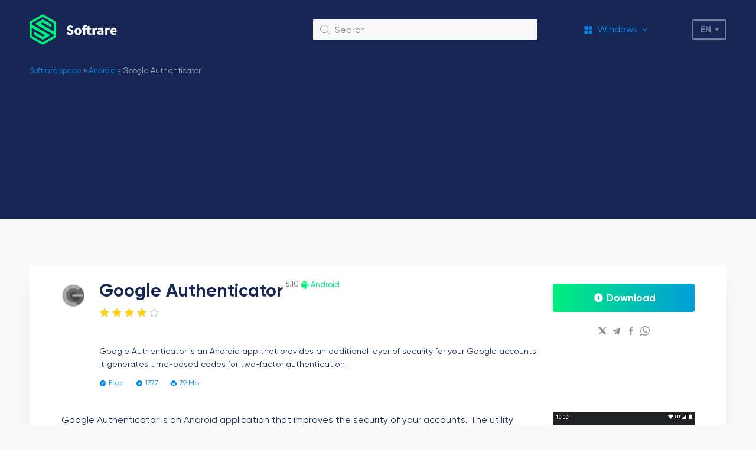

--- FILE ---
content_type: text/html; charset=UTF-8
request_url: https://softrare.space/en/android-en/google-authenticator-en/
body_size: 12760
content:
<!DOCTYPE html>
<html lang="en_US">
<head>
    <meta charset="UTF-8">
        <meta name="viewport" content="width=device-width, initial-scale=1.0">
    <link rel="icon" type="image/svg+xml" href="https://softrare.space/wp-content/themes/softrare/images/favicon.svg"> 
    <link rel="shortcut icon" href="https://softrare.space/wp-content/themes/softrare/images/favicon.png"/> 
    <link rel="apple-touch-icon" href="https://softrare.space/wp-content/themes/softrare/images/favicon.png"/>
    
    <link rel="preload" href="https://softrare.space/wp-content/themes/softrare/fonts/Gilroy-Regular.eot" as="font" type="application/vnd.ms-fontobject" crossorigin="anonymous">
    <link rel="preload" href="https://softrare.space/wp-content/themes/softrare/fonts/Gilroy-Regular.woff" as="font" type="font/woff" crossorigin="anonymous">
    <link rel="preload" href="https://softrare.space/wp-content/themes/softrare/fonts/Gilroy-Regular.ttf" as="font" type="font/ttf" crossorigin="anonymous">
    
    <link rel="preload" href="https://softrare.space/wp-content/themes/softrare/fonts/Gilroy-Medium.eot" as="font" type="application/vnd.ms-fontobject" crossorigin="anonymous">
    <link rel="preload" href="https://softrare.space/wp-content/themes/softrare/fonts/Gilroy-Medium.woff" as="font" type="font/woff" crossorigin="anonymous">
    <link rel="preload" href="https://softrare.space/wp-content/themes/softrare/fonts/Gilroy-Medium.ttf" as="font" type="font/ttf" crossorigin="anonymous">
    
    <link rel="preload" href="https://softrare.space/wp-content/themes/softrare/fonts/Gilroy-Bold.eot" as="font" type="application/vnd.ms-fontobject" crossorigin="anonymous">
    <link rel="preload" href="https://softrare.space/wp-content/themes/softrare/fonts/Gilroy-Bold.woff" as="font" type="font/woff" crossorigin="anonymous">
    <link rel="preload" href="https://softrare.space/wp-content/themes/softrare/fonts/Gilroy-Bold.ttf" as="font" type="font/ttf" crossorigin="anonymous">
    
    <meta name='robots' content='index, follow, max-image-preview:large, max-snippet:-1, max-video-preview:-1' />
<link rel="alternate" href="https://softrare.space/ru/android/google-authenticator/" hreflang="ru" />
<link rel="alternate" href="https://softrare.space/en/android-en/google-authenticator-en/" hreflang="en" />

	<!-- This site is optimized with the Yoast SEO plugin v26.4 - https://yoast.com/wordpress/plugins/seo/ -->
	<title>Google Authenticator - Download App for Android APK</title>
	<meta name="description" content="Download Google Authenticator APK for Android. This app is a popular two step verification utility that adds extra security to your accounts." />
	<link rel="canonical" href="https://softrare.space/en/android-en/google-authenticator-en/" />
	<meta name="twitter:label1" content="Written by" />
	<meta name="twitter:data1" content="admin" />
	<meta name="twitter:label2" content="Est. reading time" />
	<meta name="twitter:data2" content="2 minutes" />
	<script type="application/ld+json" class="yoast-schema-graph">{"@context":"https://schema.org","@graph":[{"@type":"WebPage","@id":"https://softrare.space/en/android-en/google-authenticator-en/","url":"https://softrare.space/en/android-en/google-authenticator-en/","name":"Google Authenticator - Download App for Android APK","isPartOf":{"@id":"https://softrare.space/en/#website"},"datePublished":"2023-03-09T13:49:25+00:00","dateModified":"2023-03-23T18:00:48+00:00","author":{"@id":"https://softrare.space/en/#/schema/person/6a94ed59bb7c0b2bf2b0e4f2f012ee91"},"description":"Download Google Authenticator APK for Android. This app is a popular two step verification utility that adds extra security to your accounts.","breadcrumb":{"@id":"https://softrare.space/en/android-en/google-authenticator-en/#breadcrumb"},"inLanguage":"en-US","potentialAction":[{"@type":"ReadAction","target":["https://softrare.space/en/android-en/google-authenticator-en/"]}]},{"@type":"BreadcrumbList","@id":"https://softrare.space/en/android-en/google-authenticator-en/#breadcrumb","itemListElement":[{"@type":"ListItem","position":1,"name":"Softrare.space","item":"https://softrare.space/en/"},{"@type":"ListItem","position":2,"name":"Android","item":"https://softrare.space/en/android-en/"},{"@type":"ListItem","position":3,"name":"Google Authenticator"}]},{"@type":"WebSite","@id":"https://softrare.space/en/#website","url":"https://softrare.space/en/","name":"Softrare","description":"","potentialAction":[{"@type":"SearchAction","target":{"@type":"EntryPoint","urlTemplate":"https://softrare.space/en/?s={search_term_string}"},"query-input":{"@type":"PropertyValueSpecification","valueRequired":true,"valueName":"search_term_string"}}],"inLanguage":"en-US"},{"@type":"Person","@id":"https://softrare.space/en/#/schema/person/6a94ed59bb7c0b2bf2b0e4f2f012ee91","name":"admin","sameAs":["https://softrare.ru"]}]}</script>
	<!-- / Yoast SEO plugin. -->


<style id='wp-img-auto-sizes-contain-inline-css' type='text/css'>
img:is([sizes=auto i],[sizes^="auto," i]){contain-intrinsic-size:3000px 1500px}
/*# sourceURL=wp-img-auto-sizes-contain-inline-css */
</style>
<style id='wp-emoji-styles-inline-css' type='text/css'>

	img.wp-smiley, img.emoji {
		display: inline !important;
		border: none !important;
		box-shadow: none !important;
		height: 1em !important;
		width: 1em !important;
		margin: 0 0.07em !important;
		vertical-align: -0.1em !important;
		background: none !important;
		padding: 0 !important;
	}
/*# sourceURL=wp-emoji-styles-inline-css */
</style>
<style id='classic-theme-styles-inline-css' type='text/css'>
/*! This file is auto-generated */
.wp-block-button__link{color:#fff;background-color:#32373c;border-radius:9999px;box-shadow:none;text-decoration:none;padding:calc(.667em + 2px) calc(1.333em + 2px);font-size:1.125em}.wp-block-file__button{background:#32373c;color:#fff;text-decoration:none}
/*# sourceURL=/wp-includes/css/classic-themes.min.css */
</style>
<link rel='stylesheet' id='main-styles-css' href='https://softrare.space/wp-content/themes/softrare/dist/styles/styles.min.css?v=3b5020bb891119b9f5130f1fea9bd773&#038;ver=6.9' type='text/css' media='all' />
<link rel='stylesheet' id='glide-styles-css' href='https://softrare.space/wp-content/themes/softrare/dist/styles/glide.core.min.css?ver=6.9' type='text/css' media='all' />
<script>document.createElement( "picture" );if(!window.HTMLPictureElement && document.addEventListener) {window.addEventListener("DOMContentLoaded", function() {var s = document.createElement("script");s.src = "https://softrare.space/wp-content/plugins/webp-express/js/picturefill.min.js";document.body.appendChild(s);});}</script>	
        
	<script async src="https://pagead2.googlesyndication.com/pagead/js/adsbygoogle.js?client=ca-pub-6090138030958014"
     crossorigin="anonymous"></script>	
<!-- Yandex.Metrika counter -->
<script type="text/javascript" >
   (function(m,e,t,r,i,k,a){m[i]=m[i]||function(){(m[i].a=m[i].a||[]).push(arguments)};
   var z = null;m[i].l=1*new Date();
   for (var j = 0; j < document.scripts.length; j++) {if (document.scripts[j].src === r) { return; }}
   k=e.createElement(t),a=e.getElementsByTagName(t)[0],k.async=1,k.src=r,a.parentNode.insertBefore(k,a)})
   (window, document, "script", "https://mc.yandex.ru/metrika/tag.js", "ym");

   ym(90037414, "init", {
        clickmap:true,
        trackLinks:true,
        accurateTrackBounce:true,
        webvisor:true
   });
</script>
<noscript><div><img src="https://mc.yandex.ru/watch/90037414" style="position:absolute; left:-9999px;" alt="" /></div></noscript>
<!-- /Yandex.Metrika counter -->
 
<style id='wp-block-heading-inline-css' type='text/css'>
h1:where(.wp-block-heading).has-background,h2:where(.wp-block-heading).has-background,h3:where(.wp-block-heading).has-background,h4:where(.wp-block-heading).has-background,h5:where(.wp-block-heading).has-background,h6:where(.wp-block-heading).has-background{padding:1.25em 2.375em}h1.has-text-align-left[style*=writing-mode]:where([style*=vertical-lr]),h1.has-text-align-right[style*=writing-mode]:where([style*=vertical-rl]),h2.has-text-align-left[style*=writing-mode]:where([style*=vertical-lr]),h2.has-text-align-right[style*=writing-mode]:where([style*=vertical-rl]),h3.has-text-align-left[style*=writing-mode]:where([style*=vertical-lr]),h3.has-text-align-right[style*=writing-mode]:where([style*=vertical-rl]),h4.has-text-align-left[style*=writing-mode]:where([style*=vertical-lr]),h4.has-text-align-right[style*=writing-mode]:where([style*=vertical-rl]),h5.has-text-align-left[style*=writing-mode]:where([style*=vertical-lr]),h5.has-text-align-right[style*=writing-mode]:where([style*=vertical-rl]),h6.has-text-align-left[style*=writing-mode]:where([style*=vertical-lr]),h6.has-text-align-right[style*=writing-mode]:where([style*=vertical-rl]){rotate:180deg}
/*# sourceURL=https://softrare.space/wp-includes/blocks/heading/style.min.css */
</style>
<style id='wp-block-list-inline-css' type='text/css'>
ol,ul{box-sizing:border-box}:root :where(.wp-block-list.has-background){padding:1.25em 2.375em}
/*# sourceURL=https://softrare.space/wp-includes/blocks/list/style.min.css */
</style>
<style id='wp-block-paragraph-inline-css' type='text/css'>
.is-small-text{font-size:.875em}.is-regular-text{font-size:1em}.is-large-text{font-size:2.25em}.is-larger-text{font-size:3em}.has-drop-cap:not(:focus):first-letter{float:left;font-size:8.4em;font-style:normal;font-weight:100;line-height:.68;margin:.05em .1em 0 0;text-transform:uppercase}body.rtl .has-drop-cap:not(:focus):first-letter{float:none;margin-left:.1em}p.has-drop-cap.has-background{overflow:hidden}:root :where(p.has-background){padding:1.25em 2.375em}:where(p.has-text-color:not(.has-link-color)) a{color:inherit}p.has-text-align-left[style*="writing-mode:vertical-lr"],p.has-text-align-right[style*="writing-mode:vertical-rl"]{rotate:180deg}
/*# sourceURL=https://softrare.space/wp-includes/blocks/paragraph/style.min.css */
</style>
<style id='global-styles-inline-css' type='text/css'>
:root{--wp--preset--aspect-ratio--square: 1;--wp--preset--aspect-ratio--4-3: 4/3;--wp--preset--aspect-ratio--3-4: 3/4;--wp--preset--aspect-ratio--3-2: 3/2;--wp--preset--aspect-ratio--2-3: 2/3;--wp--preset--aspect-ratio--16-9: 16/9;--wp--preset--aspect-ratio--9-16: 9/16;--wp--preset--color--black: #000000;--wp--preset--color--cyan-bluish-gray: #abb8c3;--wp--preset--color--white: #ffffff;--wp--preset--color--pale-pink: #f78da7;--wp--preset--color--vivid-red: #cf2e2e;--wp--preset--color--luminous-vivid-orange: #ff6900;--wp--preset--color--luminous-vivid-amber: #fcb900;--wp--preset--color--light-green-cyan: #7bdcb5;--wp--preset--color--vivid-green-cyan: #00d084;--wp--preset--color--pale-cyan-blue: #8ed1fc;--wp--preset--color--vivid-cyan-blue: #0693e3;--wp--preset--color--vivid-purple: #9b51e0;--wp--preset--gradient--vivid-cyan-blue-to-vivid-purple: linear-gradient(135deg,rgb(6,147,227) 0%,rgb(155,81,224) 100%);--wp--preset--gradient--light-green-cyan-to-vivid-green-cyan: linear-gradient(135deg,rgb(122,220,180) 0%,rgb(0,208,130) 100%);--wp--preset--gradient--luminous-vivid-amber-to-luminous-vivid-orange: linear-gradient(135deg,rgb(252,185,0) 0%,rgb(255,105,0) 100%);--wp--preset--gradient--luminous-vivid-orange-to-vivid-red: linear-gradient(135deg,rgb(255,105,0) 0%,rgb(207,46,46) 100%);--wp--preset--gradient--very-light-gray-to-cyan-bluish-gray: linear-gradient(135deg,rgb(238,238,238) 0%,rgb(169,184,195) 100%);--wp--preset--gradient--cool-to-warm-spectrum: linear-gradient(135deg,rgb(74,234,220) 0%,rgb(151,120,209) 20%,rgb(207,42,186) 40%,rgb(238,44,130) 60%,rgb(251,105,98) 80%,rgb(254,248,76) 100%);--wp--preset--gradient--blush-light-purple: linear-gradient(135deg,rgb(255,206,236) 0%,rgb(152,150,240) 100%);--wp--preset--gradient--blush-bordeaux: linear-gradient(135deg,rgb(254,205,165) 0%,rgb(254,45,45) 50%,rgb(107,0,62) 100%);--wp--preset--gradient--luminous-dusk: linear-gradient(135deg,rgb(255,203,112) 0%,rgb(199,81,192) 50%,rgb(65,88,208) 100%);--wp--preset--gradient--pale-ocean: linear-gradient(135deg,rgb(255,245,203) 0%,rgb(182,227,212) 50%,rgb(51,167,181) 100%);--wp--preset--gradient--electric-grass: linear-gradient(135deg,rgb(202,248,128) 0%,rgb(113,206,126) 100%);--wp--preset--gradient--midnight: linear-gradient(135deg,rgb(2,3,129) 0%,rgb(40,116,252) 100%);--wp--preset--font-size--small: 13px;--wp--preset--font-size--medium: 20px;--wp--preset--font-size--large: 36px;--wp--preset--font-size--x-large: 42px;--wp--preset--spacing--20: 0.44rem;--wp--preset--spacing--30: 0.67rem;--wp--preset--spacing--40: 1rem;--wp--preset--spacing--50: 1.5rem;--wp--preset--spacing--60: 2.25rem;--wp--preset--spacing--70: 3.38rem;--wp--preset--spacing--80: 5.06rem;--wp--preset--shadow--natural: 6px 6px 9px rgba(0, 0, 0, 0.2);--wp--preset--shadow--deep: 12px 12px 50px rgba(0, 0, 0, 0.4);--wp--preset--shadow--sharp: 6px 6px 0px rgba(0, 0, 0, 0.2);--wp--preset--shadow--outlined: 6px 6px 0px -3px rgb(255, 255, 255), 6px 6px rgb(0, 0, 0);--wp--preset--shadow--crisp: 6px 6px 0px rgb(0, 0, 0);}:where(.is-layout-flex){gap: 0.5em;}:where(.is-layout-grid){gap: 0.5em;}body .is-layout-flex{display: flex;}.is-layout-flex{flex-wrap: wrap;align-items: center;}.is-layout-flex > :is(*, div){margin: 0;}body .is-layout-grid{display: grid;}.is-layout-grid > :is(*, div){margin: 0;}:where(.wp-block-columns.is-layout-flex){gap: 2em;}:where(.wp-block-columns.is-layout-grid){gap: 2em;}:where(.wp-block-post-template.is-layout-flex){gap: 1.25em;}:where(.wp-block-post-template.is-layout-grid){gap: 1.25em;}.has-black-color{color: var(--wp--preset--color--black) !important;}.has-cyan-bluish-gray-color{color: var(--wp--preset--color--cyan-bluish-gray) !important;}.has-white-color{color: var(--wp--preset--color--white) !important;}.has-pale-pink-color{color: var(--wp--preset--color--pale-pink) !important;}.has-vivid-red-color{color: var(--wp--preset--color--vivid-red) !important;}.has-luminous-vivid-orange-color{color: var(--wp--preset--color--luminous-vivid-orange) !important;}.has-luminous-vivid-amber-color{color: var(--wp--preset--color--luminous-vivid-amber) !important;}.has-light-green-cyan-color{color: var(--wp--preset--color--light-green-cyan) !important;}.has-vivid-green-cyan-color{color: var(--wp--preset--color--vivid-green-cyan) !important;}.has-pale-cyan-blue-color{color: var(--wp--preset--color--pale-cyan-blue) !important;}.has-vivid-cyan-blue-color{color: var(--wp--preset--color--vivid-cyan-blue) !important;}.has-vivid-purple-color{color: var(--wp--preset--color--vivid-purple) !important;}.has-black-background-color{background-color: var(--wp--preset--color--black) !important;}.has-cyan-bluish-gray-background-color{background-color: var(--wp--preset--color--cyan-bluish-gray) !important;}.has-white-background-color{background-color: var(--wp--preset--color--white) !important;}.has-pale-pink-background-color{background-color: var(--wp--preset--color--pale-pink) !important;}.has-vivid-red-background-color{background-color: var(--wp--preset--color--vivid-red) !important;}.has-luminous-vivid-orange-background-color{background-color: var(--wp--preset--color--luminous-vivid-orange) !important;}.has-luminous-vivid-amber-background-color{background-color: var(--wp--preset--color--luminous-vivid-amber) !important;}.has-light-green-cyan-background-color{background-color: var(--wp--preset--color--light-green-cyan) !important;}.has-vivid-green-cyan-background-color{background-color: var(--wp--preset--color--vivid-green-cyan) !important;}.has-pale-cyan-blue-background-color{background-color: var(--wp--preset--color--pale-cyan-blue) !important;}.has-vivid-cyan-blue-background-color{background-color: var(--wp--preset--color--vivid-cyan-blue) !important;}.has-vivid-purple-background-color{background-color: var(--wp--preset--color--vivid-purple) !important;}.has-black-border-color{border-color: var(--wp--preset--color--black) !important;}.has-cyan-bluish-gray-border-color{border-color: var(--wp--preset--color--cyan-bluish-gray) !important;}.has-white-border-color{border-color: var(--wp--preset--color--white) !important;}.has-pale-pink-border-color{border-color: var(--wp--preset--color--pale-pink) !important;}.has-vivid-red-border-color{border-color: var(--wp--preset--color--vivid-red) !important;}.has-luminous-vivid-orange-border-color{border-color: var(--wp--preset--color--luminous-vivid-orange) !important;}.has-luminous-vivid-amber-border-color{border-color: var(--wp--preset--color--luminous-vivid-amber) !important;}.has-light-green-cyan-border-color{border-color: var(--wp--preset--color--light-green-cyan) !important;}.has-vivid-green-cyan-border-color{border-color: var(--wp--preset--color--vivid-green-cyan) !important;}.has-pale-cyan-blue-border-color{border-color: var(--wp--preset--color--pale-cyan-blue) !important;}.has-vivid-cyan-blue-border-color{border-color: var(--wp--preset--color--vivid-cyan-blue) !important;}.has-vivid-purple-border-color{border-color: var(--wp--preset--color--vivid-purple) !important;}.has-vivid-cyan-blue-to-vivid-purple-gradient-background{background: var(--wp--preset--gradient--vivid-cyan-blue-to-vivid-purple) !important;}.has-light-green-cyan-to-vivid-green-cyan-gradient-background{background: var(--wp--preset--gradient--light-green-cyan-to-vivid-green-cyan) !important;}.has-luminous-vivid-amber-to-luminous-vivid-orange-gradient-background{background: var(--wp--preset--gradient--luminous-vivid-amber-to-luminous-vivid-orange) !important;}.has-luminous-vivid-orange-to-vivid-red-gradient-background{background: var(--wp--preset--gradient--luminous-vivid-orange-to-vivid-red) !important;}.has-very-light-gray-to-cyan-bluish-gray-gradient-background{background: var(--wp--preset--gradient--very-light-gray-to-cyan-bluish-gray) !important;}.has-cool-to-warm-spectrum-gradient-background{background: var(--wp--preset--gradient--cool-to-warm-spectrum) !important;}.has-blush-light-purple-gradient-background{background: var(--wp--preset--gradient--blush-light-purple) !important;}.has-blush-bordeaux-gradient-background{background: var(--wp--preset--gradient--blush-bordeaux) !important;}.has-luminous-dusk-gradient-background{background: var(--wp--preset--gradient--luminous-dusk) !important;}.has-pale-ocean-gradient-background{background: var(--wp--preset--gradient--pale-ocean) !important;}.has-electric-grass-gradient-background{background: var(--wp--preset--gradient--electric-grass) !important;}.has-midnight-gradient-background{background: var(--wp--preset--gradient--midnight) !important;}.has-small-font-size{font-size: var(--wp--preset--font-size--small) !important;}.has-medium-font-size{font-size: var(--wp--preset--font-size--medium) !important;}.has-large-font-size{font-size: var(--wp--preset--font-size--large) !important;}.has-x-large-font-size{font-size: var(--wp--preset--font-size--x-large) !important;}
/*# sourceURL=global-styles-inline-css */
</style>
<link rel='stylesheet' id='gglcptch-css' href='https://softrare.space/wp-content/plugins/google-captcha/css/gglcptch.css?ver=1.84' type='text/css' media='all' />
</head>
<body > 


<div class="bg-overlay"></div>

<header class="site-header">
    <div class="container site-header--row">
        <div class="site-header__logo">
                            <a href="https://softrare.space">
                            <img src="https://softrare.space/wp-content/themes/softrare/images/logo.svg" alt="Softrare">
                            </a>
                    </div>

        <div class="site-header__search-block">
            <form action="/">
                <button></button>
                <input type="text" name="s" id="s" placeholder="Search">
            </form>
        </div>

        <div class="site-header__menu-select">
            <div class="site-header__menu-select__current">
                                <i class="windows"></i>
                <span>Windows</span>
            </div>
            <nav class="site-header__menu-select__list"><ul id="menu-menyu-english" class="menu"><li id="menu-item-68836" class="icon-windows menu-item menu-item-type-taxonomy menu-item-object-category menu-item-68836"><a href="https://softrare.space/en/windows-en/">Windows</a></li>
<li id="menu-item-68835" class="icon-android menu-item menu-item-type-taxonomy menu-item-object-category current-post-ancestor current-menu-parent current-post-parent menu-item-68835"><a href="https://softrare.space/en/android-en/">Android</a></li>
<li id="menu-item-70033" class="icon-ios menu-item menu-item-type-taxonomy menu-item-object-category menu-item-70033"><a href="https://softrare.space/en/ios-en/">iOS</a></li>
<li id="menu-item-70034" class="icon-macos menu-item menu-item-type-taxonomy menu-item-object-category menu-item-70034"><a href="https://softrare.space/en/macos/">MacOS</a></li>
<li id="menu-item-70035" class="icon-drivers menu-item menu-item-type-taxonomy menu-item-object-category menu-item-70035"><a href="https://softrare.space/en/drivers-en/">Drivers</a></li>
</ul></nav>        </div>

        <div class="main-lang-switcher">
            <div class="main-lang-switcher--current" role="button">en</div>
            <ul>
                	<li class="lang-item lang-item-274 lang-item-ru lang-item-first"><a lang="ru-RU" hreflang="ru-RU" href="https://softrare.space/ru/android/google-authenticator/">Русский</a></li>
	<li class="lang-item lang-item-297 lang-item-en current-lang"><a lang="en-US" hreflang="en-US" href="https://softrare.space/en/android-en/google-authenticator-en/" aria-current="true">English</a></li>
            </ul>
        </div> 

        <div class="site-header__mob-menu-btn" role="button"></div>
    </div>
</header>

<div class="container">
<div class="breadcrumbs"><span><span><a href="https://softrare.space/en/">Softrare.space</a></span> » <span><a href="https://softrare.space/en/android-en/">Android</a></span> » <span class="breadcrumb_last" aria-current="page">Google Authenticator</span></span></div>
<div class="white-box -shadow padding-page mb32">
    
    <div class="app-page-header">
        <picture><source srcset="https://softrare.space/wp-content/webp-express/webp-images/uploads/2021/05/google-authenticator-icon-42x42.png.webp" type="image/webp"><img src="https://softrare.space/wp-content/uploads/2021/05/google-authenticator-icon-42x42.png" alt="Google Authenticator" class="webpexpress-processed"></picture>

        <div>
            <div class="app-page-header--title">
                <section>
                    <h1>Google Authenticator</h1>
                    <span>5.10</span>
                </section>

                                <div class="title-category">
                   <i class="icon-android"></i>
                   <span  style="color:#00F07D!important">Android</span>
                </div>
            </div>

            <div class="set-rating-stars"><div class="rating-stars -btn-type"><span class="star-icon-color"></span><span class="star-icon-color"></span><span class="star-icon-color"></span><span class="star-icon-color"></span><span class="star-icon-grey"></span></div><div class="rating-stars--info">Спасибо за вашу оценку.</div></div>
            
                <div class="hide-mob fake-banner-block" style="margin:20px 0">
                                </div>

                            
            <div class="short-desc big-lh">Google Authenticator is an Android app that provides an additional layer of security for your Google accounts. It generates time-based codes for two-factor authentication.</div>

                                <div class="show-mob fake-banner-block" style="margin:20px 0">
                                        </div>

                                
            <div class="bottom-data">
                <div class="bottom-data--item price">
                    <i></i>
                    <span>Free</span>
                </div>

                <div class="bottom-data--item installed -blue">
                    <i></i>
                    <span>1377</span>
                </div>

                <div class="bottom-data--item size">
                    <i></i>
                    <span>7,9 Mb</span>
                </div>

                            </div>

        </div>

        <div class="mob-link-ya">
            <div class="more-link">
                                <a  class="installed-counter-btn" href="https://softrare.space/en/android-en/google-authenticator-en/?download=true"><span>Download</span></a>
            </div>

            <div class="share-links">
            <div class="share-links__link">
            <a href="http://twitter.com/share?text=Google Authenticator https://softrare.space/en/android-en/google-authenticator-en/" target="_blank">
                <i class="icon-tw"></i>
            </a>
        </div>
            <div class="share-links__link">
            <a href="https://t.me/share/url?url=https://softrare.space/en/android-en/google-authenticator-en/" target="_blank">
                <i class="icon-tg"></i>
            </a>
        </div>
            <div class="share-links__link">
            <a href="https://www.facebook.com/sharer/sharer.php?u=https://softrare.space/en/android-en/google-authenticator-en/" target="_blank">
                <i class="icon-fb"></i>
            </a>
        </div>
            <div class="share-links__link">
            <a href="viber://forward?text=https://softrare.space/en/android-en/google-authenticator-en/" target="_blank">
                <i class="icon-viber"></i>
            </a>
        </div>
    </div>
        </div>

    </div>

    <div class="app-page-content-grid">

        <aside class="show-mob">
            <div class="app-screens mb32">
                <div class="screens-slider app-screens--slider-mob">
                    <div data-glide-el="track" class="glide__track">
                        <ul class="glide__slides">
                                                        <div class="glide__slide screens-slider__item">
                                    <a data-fslightbox href="https://softrare.space/wp-content/uploads/2023/03/google-authenticator-accounts.png">
                                        <picture><source srcset="https://softrare.space/wp-content/webp-express/webp-images/uploads/2023/03/google-authenticator-accounts.png.webp" type="image/webp"><img src="https://softrare.space/wp-content/uploads/2023/03/google-authenticator-accounts.png" alt="Google Authenticator Accounts" class="webpexpress-processed"></picture>
                                    </a>
                                </div>
                                                        </ul>
                    </div>

                                        <div class="glide__arrows  -hide" data-glide-el="controls">
                        <button class="glide__arrow glide__arrow--left" data-glide-dir="<"></button>
                        <button class="glide__arrow glide__arrow--right" data-glide-dir=">"></button>
                    </div>
                                    </div>
            </div>
        </aside>

        <main>
            <article class="post-entry">
                
<p>Google Authenticator is an Android application that improves the security of your accounts. The utility provides randomly generated numbers users should enter besides their login name and password.</p>



<h2 class="wp-block-heading">Extra protection</h2>



<p>Google Authenticator can be helpful if you want more safety for your accounts. The app is especially useful in case you have the same password for several services or often go online from public places.</p>



<p>Just like another similar app <a href="https://softrare.space/en/android-en/okta-verify" target="_blank" rel="noreferrer noopener">Okta Verify</a>, this utility enables the second layer of protection called two step verification. In order to log in to an account, for instance, email, users have to enter an additional numerical code after entering a regular login name and password. These numbers are randomly generated by Google Authenticator and change every minute. Therefore, it is not enough for hackers to just steal your password to get your account because your smartphone or tablet is needed too.</p>



<p>In conclusion, this method of security significantly improves your online safety. On the other hand, you are going to depend more on your mobile device. If you lose your smartphone or need to do a factory reset, it can be very hard to restore your accounts.</p>



<h2 class="wp-block-heading">Features</h2>



<ul class="wp-block-list">
<li>minimalistic and easy to use interface;</li>
<li>new accounts can be added by scanning a QR code;</li>
<li>the app is free to download;</li>
<li>compatible with current Android versions.</li>
</ul>
            </article>

            <div class="app-page-info--wrapp">
            <div class="app-page-info">
                <div class="app-page-info--item">
                    <div class="label">Developer</div>
                    <div class="value">Google LLC</div>
                </div>
                <div class="app-page-info--item">
                    <div class="label">Updated</div>
                    <div class="value">09.03.2023</div>
                </div>
                <div class="app-page-info--item">
                    <div class="label">OS version</div>
                    <div class="value">Android 4.0</div>
                </div>
                <div class="app-page-info--item"> 
                    <div class="label">Russian language</div>
                    <div class="value">Есть</div>
                </div>
                <div class="app-page-info--item">
                    <div class="label">License</div>
                    <div class="value">Free</div>
                </div>
            </div>
            </div>
            
        </main>

                <aside class="hide-mob">
            <div class="app-screens">
                <div class="screens-slider glide app-screens--slider">
                    <div data-glide-el="track" class="glide__track">
                        <ul class="glide__slides">
                                                        <div class="glide__slide screens-slider__item">
                                    <a data-fslightbox href="https://softrare.space/wp-content/uploads/2023/03/google-authenticator-accounts.png">
                                        <picture><source srcset="https://softrare.space/wp-content/webp-express/webp-images/uploads/2023/03/google-authenticator-accounts.png.webp" type="image/webp"><img src="https://softrare.space/wp-content/uploads/2023/03/google-authenticator-accounts.png" alt="Google Authenticator Accounts" class="webpexpress-processed"></picture>
                                    </a>
                                </div>
                                                        </ul>
                    </div>

                                        <div class="glide__arrows  -hide" data-glide-el="controls">
                        <button class="glide__arrow glide__arrow--left" data-glide-dir="<"></button>
                        <button class="glide__arrow glide__arrow--right" data-glide-dir=">"></button>
                    </div>
                                    </div>
            </div>
        </aside>
         
    </div>

            <div style="margin:20px 0">
                </div>

            
    <div class="more-link-big">
                <a  class="installed-counter-btn" href="https://softrare.space/en/android-en/google-authenticator-en/?download=true"><span>Download</span></a>
    </div>

</div>



    
    
	

	


    <div class="white-box -shadow padding-page mb32">
    
            <div class="global-form">
                <form id="respond" class="form comment-form" action="https://softrare.space/wp-comments-post.php" method="post">

                    <div class="h1 text-center" style="margin-bottom:20px">Comment</div>

                    <input type="hidden" name="g_parent_comment">

					
                        
                        <div class="global-form--row ">
                            <div class="global-form--element">
                                <input type="text" name="author" id="author" placeholder="Enter your name"/>
                            </div>

                            <div class="global-form--element">
                                <input type="text" name="email" id="email" placeholder="Email"/>
                            </div>
                        </div>

                        <div class="global-form--row" style="margin-bottom: 6px;">
                            <div class="global-form--element">
                                <textarea name="comment" id="comment" placeholder="Add a commen"></textarea>
                            </div>
                        </div>

                        <div class="gglcptch gglcptch_v2 gglcptch_custom"><input type="hidden" id="g-recaptcha-response" name="g-recaptcha-response" class="g-recaptcha-response" style="width: 250px !important; height: 40px !important; border: 1px solid #c1c1c1 !important; margin: 10px 25px !important; padding: 0px !important; resize: none !important;"><div id="gglcptch_recaptcha_630463389" class="gglcptch_recaptcha"></div>
				<noscript>
					<div style="width: 302px;">
						<div style="width: 302px; height: 422px; position: relative;">
							<div style="width: 302px; height: 422px; position: absolute;">
								<iframe src="https://www.google.com/recaptcha/api/fallback?k=6Lf76nMjAAAAAI10knyDXiGZxgmiNcHvX6VG7oMK" frameborder="0" scrolling="no" style="width: 302px; height:422px; border-style: none;"></iframe>
							</div>
						</div>
						<div style="border-style: none; bottom: 12px; left: 25px; margin: 0px; padding: 0px; right: 25px; background: #f9f9f9; border: 1px solid #c1c1c1; border-radius: 3px; height: 60px; width: 300px;">
							<input type="hidden" id="g-recaptcha-response" name="g-recaptcha-response" class="g-recaptcha-response" style="width: 250px !important; height: 40px !important; border: 1px solid #c1c1c1 !important; margin: 10px 25px !important; padding: 0px !important; resize: none !important;">
						</div>
					</div>
				</noscript></div>
                        <div class="global-form--row" style="margin-top:14px">
                            <button>Send</button>
                        </div>
                         
						<input type='hidden' name='comment_post_ID' value='75127' id='comment_post_ID' />
<input type='hidden' name='comment_parent' id='comment_parent' value='0' />
						
					
                </form>
            </div>

			
    </div>



<div class="main-block-title">Similar apps</div>
    <div class="main-block--grid mob-last-hide">
    <div class="main-block--grid--item">
    <a href="https://softrare.space/en/android-en/xfree/">
        <picture><source srcset="https://softrare.space/wp-content/webp-express/webp-images/uploads/2024/10/xfree-icon-42x42.png.webp" type="image/webp"><img src="https://softrare.space/wp-content/uploads/2024/10/xfree-icon-42x42.png" alt="Xfree" class="webpexpress-processed"></picture>
    </a>

    <div>
        <div class="title">
            <a href="https://softrare.space/en/android-en/xfree/">Xfree</a>
        </div>

        <div class="rating-stars"><span class="star-icon-color"></span><span class="star-icon-color"></span><span class="star-icon-color"></span><span class="star-icon-color"></span><span class="star-icon-grey"></span></div>
        <div class="short-desc big-lh">By entering this streaming service, users can watch adult 18 plus videos....</div>

        <div class="bottom-data">
            <div class="bottom-data--item price">
                <i></i>
                <span></span>
            </div>

            <div class="bottom-data--item installed">
                <i></i>
                <span>32556</span>
            </div>

            <div class="bottom-data--item category icon-android">
                <i></i>
            </div>
        </div>
    </div>
</div>
<div class="main-block--grid--item">
    <a href="https://softrare.space/en/android-en/tamilblaster/">
        <picture><source srcset="https://softrare.space/wp-content/webp-express/webp-images/uploads/2023/11/tamilblaster-icon-42x42.jpg.webp" type="image/webp"><img src="https://softrare.space/wp-content/uploads/2023/11/tamilblaster-icon-42x42.jpg" alt="TamilBlaster" class="webpexpress-processed"></picture>
    </a>

    <div>
        <div class="title">
            <a href="https://softrare.space/en/android-en/tamilblaster/">TamilBlaster</a>
        </div>

        <div class="rating-stars"><span class="star-icon-color"></span><span class="star-icon-color"></span><span class="star-icon-color"></span><span class="star-icon-color"></span><span class="star-icon-grey"></span></div>
        <div class="short-desc big-lh">The utility allows you to Indian movies, serials, TV shows, and more....</div>

        <div class="bottom-data">
            <div class="bottom-data--item price">
                <i></i>
                <span>Free</span>
            </div>

            <div class="bottom-data--item installed">
                <i></i>
                <span>15362</span>
            </div>

            <div class="bottom-data--item category icon-android">
                <i></i>
            </div>
        </div>
    </div>
</div>
<div class="main-block--grid--item">
    <a href="https://softrare.space/en/android-en/expressvpn/">
        <picture><source srcset="https://softrare.space/wp-content/webp-express/webp-images/uploads/2023/03/expressvpn-icon-42x42.png.webp" type="image/webp"><img src="https://softrare.space/wp-content/uploads/2023/03/expressvpn-icon-42x42.png" alt="ExpressVPN" class="webpexpress-processed"></picture>
    </a>

    <div>
        <div class="title">
            <a href="https://softrare.space/en/android-en/expressvpn/">ExpressVPN</a>
        </div>

        <div class="rating-stars"><span class="star-icon-color"></span><span class="star-icon-color"></span><span class="star-icon-color"></span><span class="star-icon-color"></span><span class="star-icon-grey"></span></div>
        <div class="short-desc big-lh">ExpressVPN is an Android app that provides fast and secure VPN services....</div>

        <div class="bottom-data">
            <div class="bottom-data--item price">
                <i></i>
                <span>Free</span>
            </div>

            <div class="bottom-data--item installed">
                <i></i>
                <span>13969</span>
            </div>

            <div class="bottom-data--item category icon-android">
                <i></i>
            </div>
        </div>
    </div>
</div>
<div class="main-block--grid--item">
    <a href="https://softrare.space/en/android-en/multimedia-android-en/0gomovies/">
        <picture><source srcset="https://softrare.space/wp-content/webp-express/webp-images/uploads/2022/12/0gomovies-icon-42x42.png.webp" type="image/webp"><img src="https://softrare.space/wp-content/uploads/2022/12/0gomovies-icon-42x42.png" alt="0Gomovies" class="webpexpress-processed"></picture>
    </a>

    <div>
        <div class="title">
            <a href="https://softrare.space/en/android-en/multimedia-android-en/0gomovies/">0Gomovies</a>
        </div>

        <div class="rating-stars"><span class="star-icon-color"></span><span class="star-icon-color"></span><span class="star-icon-color"></span><span class="star-icon-color"></span><span class="star-icon-color"></span></div>
        <div class="short-desc big-lh">The application contains a huge collection of Bollywood and Hollywood movies. Users...</div>

        <div class="bottom-data">
            <div class="bottom-data--item price">
                <i></i>
                <span>Free</span>
            </div>

            <div class="bottom-data--item installed">
                <i></i>
                <span>6964</span>
            </div>

            <div class="bottom-data--item category icon-android">
                <i></i>
            </div>
        </div>
    </div>
</div>
<div class="main-block--grid--item">
    <a href="https://softrare.space/en/android-en/xwind/">
        <picture><source srcset="https://softrare.space/wp-content/webp-express/webp-images/uploads/2023/08/xwind-icon-42x42.png.webp" type="image/webp"><img src="https://softrare.space/wp-content/uploads/2023/08/xwind-icon-42x42.png" alt="XWind" class="webpexpress-processed"></picture>
    </a>

    <div>
        <div class="title">
            <a href="https://softrare.space/en/android-en/xwind/">XWind</a>
        </div>

        <div class="rating-stars"><span class="star-icon-color"></span><span class="star-icon-color"></span><span class="star-icon-color"></span><span class="star-icon-color"></span><span class="star-icon-color"></span></div>
        <div class="short-desc big-lh">The application is a secure VPN service. It serves as a tool...</div>

        <div class="bottom-data">
            <div class="bottom-data--item price">
                <i></i>
                <span>Free</span>
            </div>

            <div class="bottom-data--item installed">
                <i></i>
                <span>4529</span>
            </div>

            <div class="bottom-data--item category icon-android">
                <i></i>
            </div>
        </div>
    </div>
</div>
<div class="main-block--grid--item">
    <a href="https://softrare.space/en/android-en/ns-tool-lite/">
        <picture><source srcset="https://softrare.space/wp-content/webp-express/webp-images/uploads/2023/08/ns-tool-lite-icon-42x42.jpg.webp" type="image/webp"><img src="https://softrare.space/wp-content/uploads/2023/08/ns-tool-lite-icon-42x42.jpg" alt="Ns Tool Lite" class="webpexpress-processed"></picture>
    </a>

    <div>
        <div class="title">
            <a href="https://softrare.space/en/android-en/ns-tool-lite/">Ns Tool Lite</a>
        </div>

        <div class="rating-stars"><span class="star-icon-color"></span><span class="star-icon-color"></span><span class="star-icon-color"></span><span class="star-icon-color"></span><span class="star-icon-grey"></span></div>
        <div class="short-desc big-lh">The app allows users to receive resources and items for Garena Free...</div>

        <div class="bottom-data">
            <div class="bottom-data--item price">
                <i></i>
                <span></span>
            </div>

            <div class="bottom-data--item installed">
                <i></i>
                <span>4206</span>
            </div>

            <div class="bottom-data--item category icon-android">
                <i></i>
            </div>
        </div>
    </div>
</div>
<div class="main-block--grid--item">
    <a href="https://softrare.space/en/android-en/sharesome/">
        <picture><source srcset="https://softrare.space/wp-content/webp-express/webp-images/uploads/2023/10/sharesome-icon-42x42.png.webp" type="image/webp"><img src="https://softrare.space/wp-content/uploads/2023/10/sharesome-icon-42x42.png" alt="Sharesome" class="webpexpress-processed"></picture>
    </a>

    <div>
        <div class="title">
            <a href="https://softrare.space/en/android-en/sharesome/">Sharesome</a>
        </div>

        <div class="rating-stars"><span class="star-icon-color"></span><span class="star-icon-color"></span><span class="star-icon-color"></span><span class="star-icon-color"></span><span class="star-icon-grey"></span></div>
        <div class="short-desc big-lh">An app is a mobile client of the eponymous website that brings...</div>

        <div class="bottom-data">
            <div class="bottom-data--item price">
                <i></i>
                <span></span>
            </div>

            <div class="bottom-data--item installed">
                <i></i>
                <span>3793</span>
            </div>

            <div class="bottom-data--item category icon-android">
                <i></i>
            </div>
        </div>
    </div>
</div>
<div class="main-block--grid--item">
    <a href="https://softrare.space/en/android-en/v-live-en/">
        <picture><source srcset="https://softrare.space/wp-content/webp-express/webp-images/uploads/2021/05/v-live-icon-42x42.png.webp" type="image/webp"><img src="https://softrare.space/wp-content/uploads/2021/05/v-live-icon-42x42.png" alt="V LIVE" class="webpexpress-processed"></picture>
    </a>

    <div>
        <div class="title">
            <a href="https://softrare.space/en/android-en/v-live-en/">V LIVE</a>
        </div>

        <div class="rating-stars"><span class="star-icon-color"></span><span class="star-icon-color"></span><span class="star-icon-color"></span><span class="star-icon-color"></span><span class="star-icon-color"></span></div>
        <div class="short-desc big-lh">V LIVE is an Android app that lets you watch live broadcasts...</div>

        <div class="bottom-data">
            <div class="bottom-data--item price">
                <i></i>
                <span>Free</span>
            </div>

            <div class="bottom-data--item installed">
                <i></i>
                <span>3353</span>
            </div>

            <div class="bottom-data--item category icon-android">
                <i></i>
            </div>
        </div>
    </div>
</div>
<div class="main-block--grid--item">
    <a href="https://softrare.space/en/android-en/shein-en/">
        <picture><source srcset="https://softrare.space/wp-content/webp-express/webp-images/uploads/2021/05/shein-icon-1-42x42.png.webp" type="image/webp"><img src="https://softrare.space/wp-content/uploads/2021/05/shein-icon-1-42x42.png" alt="SHEIN" class="webpexpress-processed"></picture>
    </a>

    <div>
        <div class="title">
            <a href="https://softrare.space/en/android-en/shein-en/">SHEIN</a>
        </div>

        <div class="rating-stars"><span class="star-icon-color"></span><span class="star-icon-color"></span><span class="star-icon-color"></span><span class="star-icon-color"></span><span class="star-icon-color"></span></div>
        <div class="short-desc big-lh">SHEIN and order tracker is an Android application that enables users to...</div>

        <div class="bottom-data">
            <div class="bottom-data--item price">
                <i></i>
                <span>Free</span>
            </div>

            <div class="bottom-data--item installed">
                <i></i>
                <span>3136</span>
            </div>

            <div class="bottom-data--item category icon-android">
                <i></i>
            </div>
        </div>
    </div>
</div>
    </div>
    
<input type="hidden" name="page_post_id" value="75127">

</div> <!-- close <div class="container"> in header.php -->

<div class="mobile-menu-box">
	<div class="mobile-search-block">
        <form action="/">
            <button></button>
            <input type="text" name="s" id="s" placeholder="Search">
        </form>
    </div>

	<div class="home-tab home-tab-theme">
    <div class="home-tab--header">        <div class="label  -toggle" data-id="1">
            <i class="icon-windows"></i>
            <span>Windows</span>
        </div>
                <div class="label " data-id="2">
            <i class="icon-android"></i>
            <span>Android</span>
        </div>
                <div class="label " data-id="3">
            <i class="icon-ios"></i>
            <span>iOS</span>
        </div>
                <div class="label " data-id="4">
            <i class="icon-macos"></i>
            <span>MacOS</span>
        </div>
                <div class="label " data-id="5">
            <i class="icon-drivers"></i>
            <span>Drivers</span>
        </div>
        </div>
        <div class="home-tab--content  -toggle" data-id="1">
        <div class="home-categories-grid">
            <a 
    href="https://softrare.space/en/windows-en/development-en/"
    class="home-categories-grid--item"
    >
    <i style="background:url(https://softrare.space/wp-content/uploads/2023/02/Razrabotkai.svg) no-repeat center;background-size:contain"></i>
    <span>Development</span>
</a><a 
    href="https://softrare.space/en/windows-en/games-win/"
    class="home-categories-grid--item"
    >
    <i style="background:url(https://softrare.space/wp-content/uploads/2023/02/Igryi.svg) no-repeat center;background-size:contain"></i>
    <span>Games</span>
</a><a 
    href="https://softrare.space/en/windows-en/multimedia-win/"
    class="home-categories-grid--item"
    >
    <i style="background:url(https://softrare.space/wp-content/uploads/2023/02/Multimediai.svg) no-repeat center;background-size:contain"></i>
    <span>Multimedia</span>
</a><a 
    href="https://softrare.space/en/windows-en/network-en/"
    class="home-categories-grid--item"
    >
    <i style="background:url(https://softrare.space/wp-content/uploads/2023/02/Seti.svg) no-repeat center;background-size:contain"></i>
    <span>Network</span>
</a><a 
    href="https://softrare.space/en/windows-en/office-suite-win/"
    class="home-categories-grid--item"
    >
    <i style="background:url(https://softrare.space/wp-content/uploads/2023/02/Ofisnoe-POi.svg) no-repeat center;background-size:contain"></i>
    <span>Office Suite</span>
</a><a 
    href="https://softrare.space/en/windows-en/portable-devices-en/"
    class="home-categories-grid--item"
    >
    <i style="background:url(https://softrare.space/wp-content/uploads/2023/02/Portativnye-ustrojstvai.svg) no-repeat center;background-size:contain"></i>
    <span>Portable devices</span>
</a><a 
    href="https://softrare.space/en/windows-en/science-and-education-win/"
    class="home-categories-grid--item"
    >
    <i style="background:url(https://softrare.space/wp-content/uploads/2023/02/Obrazovanie-i-naukai.svg) no-repeat center;background-size:contain"></i>
    <span>Science and Education</span>
</a><a 
    href="https://softrare.space/en/windows-en/security-win/"
    class="home-categories-grid--item"
    >
    <i style="background:url(https://softrare.space/wp-content/uploads/2023/02/Bezopasnosti.svg) no-repeat center;background-size:contain"></i>
    <span>Security</span>
</a><a 
    href="https://softrare.space/en/windows-en/system-en/"
    class="home-categories-grid--item"
    >
    <i style="background:url(https://softrare.space/wp-content/uploads/2023/02/Sistemai.svg) no-repeat center;background-size:contain"></i>
    <span>System</span>
</a>        </div>
    </div>
        <div class="home-tab--content " data-id="2">
        <div class="home-categories-grid">
            <a 
    href="https://softrare.space/en/android-en/communication/"
    class="home-categories-grid--item"
    >
    <i style="background:url(https://softrare.space/wp-content/uploads/2023/02/aiObshhenie.svg) no-repeat center;background-size:contain"></i>
    <span>Communication</span>
</a><a 
    href="https://softrare.space/en/android-en/games-android-en/"
    class="home-categories-grid--item"
    >
    <i style="background:url(https://softrare.space/wp-content/uploads/2023/02/aiIgry.svg) no-repeat center;background-size:contain"></i>
    <span>Games</span>
</a><a 
    href="https://softrare.space/en/android-en/graphic-design/"
    class="home-categories-grid--item"
    >
    <i style="background:url(https://softrare.space/wp-content/uploads/2023/02/aiGrafika.svg) no-repeat center;background-size:contain"></i>
    <span>Graphic design</span>
</a><a 
    href="https://softrare.space/en/android-en/hobbies/"
    class="home-categories-grid--item"
    >
    <i style="background:url(https://softrare.space/wp-content/uploads/2023/02/aiHobbi.svg) no-repeat center;background-size:contain"></i>
    <span>Hobbies</span>
</a><a 
    href="https://softrare.space/en/android-en/multimedia-android-en/"
    class="home-categories-grid--item"
    >
    <i style="background:url(https://softrare.space/wp-content/uploads/2023/02/aiMultimedia.svg) no-repeat center;background-size:contain"></i>
    <span>Multimedia</span>
</a><a 
    href="https://softrare.space/en/android-en/network-en-en/"
    class="home-categories-grid--item"
    >
    <i style="background:url(https://softrare.space/wp-content/uploads/2023/02/aiSet.svg) no-repeat center;background-size:contain"></i>
    <span>Network</span>
</a><a 
    href="https://softrare.space/en/android-en/security-android-en/"
    class="home-categories-grid--item"
    >
    <i style="background:url(https://softrare.space/wp-content/uploads/2023/02/aiBezopasnost.svg) no-repeat center;background-size:contain"></i>
    <span>Security</span>
</a><a 
    href="https://softrare.space/en/android-en/system-en-an/"
    class="home-categories-grid--item"
    >
    <i style="background:url(https://softrare.space/wp-content/uploads/2023/02/aiSistema.svg) no-repeat center;background-size:contain"></i>
    <span>System</span>
</a><a 
    href="https://softrare.space/en/android-en/travel/"
    class="home-categories-grid--item"
    >
    <i style="background:url(https://softrare.space/wp-content/uploads/2023/02/aiPuteshestviya.svg) no-repeat center;background-size:contain"></i>
    <span>Travel</span>
</a>        </div>
    </div>
        <div class="home-tab--content " data-id="3">
        <div class="home-categories-grid">
            <a 
    href="https://softrare.space/en/ios-en/communication-en/"
    class="home-categories-grid--item"
    >
    <i style="background:url(https://softrare.space/wp-content/uploads/2023/05/ioscommunication.svg) no-repeat center;background-size:contain"></i>
    <span>Communication</span>
</a><a 
    href="https://softrare.space/en/ios-en/education-and-books/"
    class="home-categories-grid--item"
    >
    <i style="background:url(https://softrare.space/wp-content/uploads/2023/05/ioseducation-and-books.svg) no-repeat center;background-size:contain"></i>
    <span>Education and books</span>
</a><a 
    href="https://softrare.space/en/ios-en/entertainment-and-games/"
    class="home-categories-grid--item"
    >
    <i style="background:url(https://softrare.space/wp-content/uploads/2023/05/iosentertainment-and-games.svg) no-repeat center;background-size:contain"></i>
    <span>Entertainment and games</span>
</a><a 
    href="https://softrare.space/en/ios-en/finance-and-shopping/"
    class="home-categories-grid--item"
    >
    <i style="background:url(https://softrare.space/wp-content/uploads/2023/05/iosfinance-and-shopping.svg) no-repeat center;background-size:contain"></i>
    <span>Finance and shopping</span>
</a><a 
    href="https://softrare.space/en/ios-en/music-and-video/"
    class="home-categories-grid--item"
    >
    <i style="background:url(https://softrare.space/wp-content/uploads/2023/05/ioamusic-and-video.svg) no-repeat center;background-size:contain"></i>
    <span>Music and video</span>
</a><a 
    href="https://softrare.space/en/ios-en/photos-and-graphics/"
    class="home-categories-grid--item"
    >
    <i style="background:url(https://softrare.space/wp-content/uploads/2023/05/iosphotos-and-graphics.svg) no-repeat center;background-size:contain"></i>
    <span>Photos and graphics</span>
</a><a 
    href="https://softrare.space/en/ios-en/services/"
    class="home-categories-grid--item"
    >
    <i style="background:url(https://softrare.space/wp-content/uploads/2023/05/iosservices.svg) no-repeat center;background-size:contain"></i>
    <span>Services</span>
</a><a 
    href="https://softrare.space/en/ios-en/travel-and-trips/"
    class="home-categories-grid--item"
    >
    <i style="background:url(https://softrare.space/wp-content/uploads/2023/05/iostravel.svg) no-repeat center;background-size:contain"></i>
    <span>Travel and trips</span>
</a><a 
    href="https://softrare.space/en/ios-en/utilities/"
    class="home-categories-grid--item"
    >
    <i style="background:url(https://softrare.space/wp-content/uploads/2023/05/iosutilities.svg) no-repeat center;background-size:contain"></i>
    <span>Utilities</span>
</a>        </div>
    </div>
        <div class="home-tab--content " data-id="4">
        <div class="home-categories-grid">
            <a 
    href="https://softrare.space/en/macos/authoring-tools-software/"
    class="home-categories-grid--item"
    >
    <i style="background:url(https://softrare.space/wp-content/uploads/2023/05/mcauthoring-tools-software.svg) no-repeat center;background-size:contain"></i>
    <span>Authoring Tools Software</span>
</a><a 
    href="https://softrare.space/en/macos/multimedia-en/"
    class="home-categories-grid--item"
    >
    <i style="background:url(https://softrare.space/wp-content/uploads/2023/05/mcMultimedia.svg) no-repeat center;background-size:contain"></i>
    <span>Multimedia</span>
</a><a 
    href="https://softrare.space/en/macos/network-en-en-macos/"
    class="home-categories-grid--item"
    >
    <i style="background:url(https://softrare.space/wp-content/uploads/2023/05/mcnetwork.svg) no-repeat center;background-size:contain"></i>
    <span>Network</span>
</a><a 
    href="https://softrare.space/en/macos/office-suite/"
    class="home-categories-grid--item"
    >
    <i style="background:url(https://softrare.space/wp-content/uploads/2023/05/mcoffice-suite.svg) no-repeat center;background-size:contain"></i>
    <span>Office suite</span>
</a><a 
    href="https://softrare.space/en/macos/other/"
    class="home-categories-grid--item"
    >
    <i style="background:url(https://softrare.space/wp-content/uploads/2023/05/mcother.svg) no-repeat center;background-size:contain"></i>
    <span>Other</span>
</a><a 
    href="https://softrare.space/en/macos/system-en-en-macos/"
    class="home-categories-grid--item"
    >
    <i style="background:url(https://softrare.space/wp-content/uploads/2023/05/mcsystem.svg) no-repeat center;background-size:contain"></i>
    <span>System</span>
</a>        </div>
    </div>
        <div class="home-tab--content " data-id="5">
        <div class="home-categories-grid">
            <a 
    href="https://softrare.space/en/drivers-en/graphics-cards/"
    class="home-categories-grid--item"
    >
    <i style="background:url(https://softrare.space/wp-content/uploads/2023/05/dgraphics-cards.svg) no-repeat center;background-size:contain"></i>
    <span>Graphics cards</span>
</a><a 
    href="https://softrare.space/en/drivers-en/laptops/"
    class="home-categories-grid--item"
    >
    <i style="background:url(https://softrare.space/wp-content/uploads/2023/05/dlaptops.svg) no-repeat center;background-size:contain"></i>
    <span>Laptops</span>
</a><a 
    href="https://softrare.space/en/drivers-en/motherboards/"
    class="home-categories-grid--item"
    >
    <i style="background:url(https://softrare.space/wp-content/uploads/2023/05/dmotherboards.svg) no-repeat center;background-size:contain"></i>
    <span>Motherboards</span>
</a><a 
    href="https://softrare.space/en/drivers-en/networking-hardware/"
    class="home-categories-grid--item"
    >
    <i style="background:url(https://softrare.space/wp-content/uploads/2023/05/dnetworking-hardware.svg) no-repeat center;background-size:contain"></i>
    <span>Networking hardware</span>
</a><a 
    href="https://softrare.space/en/drivers-en/other-en/"
    class="home-categories-grid--item"
    >
    <i style="background:url(https://softrare.space/wp-content/uploads/2023/05/dother.svg) no-repeat center;background-size:contain"></i>
    <span>Other</span>
</a><a 
    href="https://softrare.space/en/drivers-en/output-devices/"
    class="home-categories-grid--item"
    >
    <i style="background:url(https://softrare.space/wp-content/uploads/2023/05/doutput-devices.svg) no-repeat center;background-size:contain"></i>
    <span>Output Devices</span>
</a><a 
    href="https://softrare.space/en/drivers-en/peripheral-device/"
    class="home-categories-grid--item"
    >
    <i style="background:url(https://softrare.space/wp-content/uploads/2023/05/dperipheral-device.svg) no-repeat center;background-size:contain"></i>
    <span>Peripheral device</span>
</a><a 
    href="https://softrare.space/en/drivers-en/printers/"
    class="home-categories-grid--item"
    >
    <i style="background:url(https://softrare.space/wp-content/uploads/2023/05/dprinters.svg) no-repeat center;background-size:contain"></i>
    <span>Printers</span>
</a><a 
    href="https://softrare.space/en/drivers-en/routers/"
    class="home-categories-grid--item"
    >
    <i style="background:url(https://softrare.space/wp-content/uploads/2023/05/drouters.svg) no-repeat center;background-size:contain"></i>
    <span>Routers</span>
</a><a 
    href="https://softrare.space/en/drivers-en/scanners/"
    class="home-categories-grid--item"
    >
    <i style="background:url(https://softrare.space/wp-content/uploads/2023/05/dscanners.svg) no-repeat center;background-size:contain"></i>
    <span>Scanners</span>
</a><a 
    href="https://softrare.space/en/drivers-en/sound-cards/"
    class="home-categories-grid--item"
    >
    <i style="background:url(https://softrare.space/wp-content/uploads/2023/05/dsound-cards.svg) no-repeat center;background-size:contain"></i>
    <span>Sound cards</span>
</a><a 
    href="https://softrare.space/en/drivers-en/tv-tuners-and-set-top-boxes/"
    class="home-categories-grid--item"
    >
    <i style="background:url(https://softrare.space/wp-content/uploads/2023/05/dtv-tuners-and-set-up-boxes.svg) no-repeat center;background-size:contain"></i>
    <span>TV tuners and set-top boxes</span>
</a>        </div>
    </div>
    
</div>

	<div class="main-lang-switcher">
		<div class="main-lang-switcher--current" role="button">
			<span>Language</span>
		</div>
		<ul>
				<li class="lang-item lang-item-274 lang-item-ru lang-item-first"><a lang="ru-RU" hreflang="ru-RU" href="https://softrare.space/ru/android/google-authenticator/">Русский</a></li>
	<li class="lang-item lang-item-297 lang-item-en current-lang"><a lang="en-US" hreflang="en-US" href="https://softrare.space/en/android-en/google-authenticator-en/" aria-current="true">English</a></li>
		</ul>
	</div>

	<div class="mobile-menu-box__close" role="button"></div>
</div>

<footer class="site-footer">
	<div class="site-footer--row container">
		<div class="site-footer__logo">
			<img src="https://softrare.space/wp-content/themes/softrare/images/logo-footer.svg" alt="Softrare">
		</div>

		<div class="site-footer__right-block">
			<div class="footer-menu"><ul id="menu-menyu-v-podvale-english" class="menu"><li id="menu-item-68650" class="menu-item menu-item-type-post_type menu-item-object-page menu-item-68650"><a href="https://softrare.space/en/sitemap-2/">Sitemap</a></li>
<li id="menu-item-68649" class="menu-item menu-item-type-post_type menu-item-object-page menu-item-68649"><a href="https://softrare.space/en/contact-us-en/">Сontact us</a></li>
<li id="menu-item-68648" class="menu-item menu-item-type-post_type menu-item-object-page menu-item-68648"><a href="https://softrare.space/en/dmca-en/">DMCA</a></li>
<li id="menu-item-90973" class="menu-item menu-item-type-post_type menu-item-object-page menu-item-90973"><a href="https://softrare.space/en/privacy-policy/">Privacy policy</a></li>
</ul></div>
			<div class="copyr-text">© 2026 Catalog of free and shareware applications.</div>
		</div>
	</div>

	<div class="container site-footer--list-categories">
		<div class="footer-categories mb32">
			<div class="footer-categories--title">Windows</div>
			<ul>
										<li><a href="https://softrare.space/en/windows-en/development-en/">Development</a></li>
												<li><a href="https://softrare.space/en/windows-en/games-win/">Games</a></li>
												<li><a href="https://softrare.space/en/windows-en/multimedia-win/">Multimedia</a></li>
												<li><a href="https://softrare.space/en/windows-en/network-en/">Network</a></li>
												<li><a href="https://softrare.space/en/windows-en/office-suite-win/">Office Suite</a></li>
												<li><a href="https://softrare.space/en/windows-en/portable-devices-en/">Portable devices</a></li>
												<li><a href="https://softrare.space/en/windows-en/science-and-education-win/">Science and Education</a></li>
												<li><a href="https://softrare.space/en/windows-en/security-win/">Security</a></li>
												<li><a href="https://softrare.space/en/windows-en/system-en/">System</a></li>
									</ul>
		</div>

		<div class="footer-categories">
			<div class="footer-categories--title -green">Android</div>
			<ul>
										<li><a href="https://softrare.space/en/android-en/communication/">Communication</a></li>
												<li><a href="https://softrare.space/en/android-en/games-android-en/">Games</a></li>
												<li><a href="https://softrare.space/en/android-en/graphic-design/">Graphic design</a></li>
												<li><a href="https://softrare.space/en/android-en/hobbies/">Hobbies</a></li>
												<li><a href="https://softrare.space/en/android-en/multimedia-android-en/">Multimedia</a></li>
												<li><a href="https://softrare.space/en/android-en/network-en-en/">Network</a></li>
												<li><a href="https://softrare.space/en/android-en/security-android-en/">Security</a></li>
												<li><a href="https://softrare.space/en/android-en/system-en-an/">System</a></li>
												<li><a href="https://softrare.space/en/android-en/travel/">Travel</a></li>
									</ul>
		</div>
	</div>
</footer>

<script type="application/ld+json">
    {
      "@context": "https://schema.org",
      "@type": "SoftwareApplication",
      "name": "Google Authenticator",
      "operatingSystem": "Android",
      "applicationCategory": "Android",
      "aggregateRating": {
        "@type": "AggregateRating",
        "ratingValue": "4",
        "ratingCount": "422"
      },
      "offers": {
        "@type": "Offer",
        "price": "0.00",
        "priceCurrency": "USD"
      }
    }
</script>

<script>
	var myajax_url = "https://softrare.space/wp-admin/admin-ajax.php";
</script>

<script type="speculationrules">
{"prefetch":[{"source":"document","where":{"and":[{"href_matches":"/*"},{"not":{"href_matches":["/wp-*.php","/wp-admin/*","/wp-content/uploads/*","/wp-content/*","/wp-content/plugins/*","/wp-content/themes/softrare/*","/*\\?(.+)"]}},{"not":{"selector_matches":"a[rel~=\"nofollow\"]"}},{"not":{"selector_matches":".no-prefetch, .no-prefetch a"}}]},"eagerness":"conservative"}]}
</script>
<script type="text/javascript" src="https://softrare.space/wp-content/themes/softrare/dist/js/scripts.min.js?v=c3c59e5f8b3e9753913f4d435b53c308&amp;ver=6.9" id="main-scripts-js"></script>
<script type="text/javascript" src="https://softrare.space/wp-content/themes/softrare/dist/js/glide.min.js?ver=6.9" id="glide-scripts-js"></script>
<script type="text/javascript" src="https://softrare.space/wp-content/themes/softrare/dist/js/jquery.min.js?ver=6.9" id="jquery-scripts-js"></script>
<script type="text/javascript" src="https://softrare.space/wp-content/themes/softrare/dist/js/fslightbox.js?ver=6.9" id="fslightbox-scripts-js"></script>
<script type="text/javascript" src="https://softrare.space/wp-includes/js/comment-reply.min.js?ver=6.9" id="comment-reply-js" async="async" data-wp-strategy="async" fetchpriority="low"></script>
<script type="text/javascript" data-cfasync="false" async="async" defer="defer" src="https://www.google.com/recaptcha/api.js?render=explicit&amp;ver=1.84" id="gglcptch_api-js"></script>
<script type="text/javascript" id="gglcptch_script-js-extra">
/* <![CDATA[ */
var gglcptch = {"options":{"version":"v2","sitekey":"6Lf76nMjAAAAAI10knyDXiGZxgmiNcHvX6VG7oMK","error":"\u003Cstrong\u003EWarning\u003C/strong\u003E:&nbsp;More than one reCAPTCHA has been found in the current form. Please remove all unnecessary reCAPTCHA fields to make it work properly.","disable":0,"theme":"light"},"vars":{"visibility":false}};
//# sourceURL=gglcptch_script-js-extra
/* ]]> */
</script>
<script type="text/javascript" src="https://softrare.space/wp-content/plugins/google-captcha/js/script.js?ver=1.84" id="gglcptch_script-js"></script>
<script id="wp-emoji-settings" type="application/json">
{"baseUrl":"https://s.w.org/images/core/emoji/17.0.2/72x72/","ext":".png","svgUrl":"https://s.w.org/images/core/emoji/17.0.2/svg/","svgExt":".svg","source":{"concatemoji":"https://softrare.space/wp-includes/js/wp-emoji-release.min.js?ver=6.9"}}
</script>
<script type="module">
/* <![CDATA[ */
/*! This file is auto-generated */
const a=JSON.parse(document.getElementById("wp-emoji-settings").textContent),o=(window._wpemojiSettings=a,"wpEmojiSettingsSupports"),s=["flag","emoji"];function i(e){try{var t={supportTests:e,timestamp:(new Date).valueOf()};sessionStorage.setItem(o,JSON.stringify(t))}catch(e){}}function c(e,t,n){e.clearRect(0,0,e.canvas.width,e.canvas.height),e.fillText(t,0,0);t=new Uint32Array(e.getImageData(0,0,e.canvas.width,e.canvas.height).data);e.clearRect(0,0,e.canvas.width,e.canvas.height),e.fillText(n,0,0);const a=new Uint32Array(e.getImageData(0,0,e.canvas.width,e.canvas.height).data);return t.every((e,t)=>e===a[t])}function p(e,t){e.clearRect(0,0,e.canvas.width,e.canvas.height),e.fillText(t,0,0);var n=e.getImageData(16,16,1,1);for(let e=0;e<n.data.length;e++)if(0!==n.data[e])return!1;return!0}function u(e,t,n,a){switch(t){case"flag":return n(e,"\ud83c\udff3\ufe0f\u200d\u26a7\ufe0f","\ud83c\udff3\ufe0f\u200b\u26a7\ufe0f")?!1:!n(e,"\ud83c\udde8\ud83c\uddf6","\ud83c\udde8\u200b\ud83c\uddf6")&&!n(e,"\ud83c\udff4\udb40\udc67\udb40\udc62\udb40\udc65\udb40\udc6e\udb40\udc67\udb40\udc7f","\ud83c\udff4\u200b\udb40\udc67\u200b\udb40\udc62\u200b\udb40\udc65\u200b\udb40\udc6e\u200b\udb40\udc67\u200b\udb40\udc7f");case"emoji":return!a(e,"\ud83e\u1fac8")}return!1}function f(e,t,n,a){let r;const o=(r="undefined"!=typeof WorkerGlobalScope&&self instanceof WorkerGlobalScope?new OffscreenCanvas(300,150):document.createElement("canvas")).getContext("2d",{willReadFrequently:!0}),s=(o.textBaseline="top",o.font="600 32px Arial",{});return e.forEach(e=>{s[e]=t(o,e,n,a)}),s}function r(e){var t=document.createElement("script");t.src=e,t.defer=!0,document.head.appendChild(t)}a.supports={everything:!0,everythingExceptFlag:!0},new Promise(t=>{let n=function(){try{var e=JSON.parse(sessionStorage.getItem(o));if("object"==typeof e&&"number"==typeof e.timestamp&&(new Date).valueOf()<e.timestamp+604800&&"object"==typeof e.supportTests)return e.supportTests}catch(e){}return null}();if(!n){if("undefined"!=typeof Worker&&"undefined"!=typeof OffscreenCanvas&&"undefined"!=typeof URL&&URL.createObjectURL&&"undefined"!=typeof Blob)try{var e="postMessage("+f.toString()+"("+[JSON.stringify(s),u.toString(),c.toString(),p.toString()].join(",")+"));",a=new Blob([e],{type:"text/javascript"});const r=new Worker(URL.createObjectURL(a),{name:"wpTestEmojiSupports"});return void(r.onmessage=e=>{i(n=e.data),r.terminate(),t(n)})}catch(e){}i(n=f(s,u,c,p))}t(n)}).then(e=>{for(const n in e)a.supports[n]=e[n],a.supports.everything=a.supports.everything&&a.supports[n],"flag"!==n&&(a.supports.everythingExceptFlag=a.supports.everythingExceptFlag&&a.supports[n]);var t;a.supports.everythingExceptFlag=a.supports.everythingExceptFlag&&!a.supports.flag,a.supports.everything||((t=a.source||{}).concatemoji?r(t.concatemoji):t.wpemoji&&t.twemoji&&(r(t.twemoji),r(t.wpemoji)))});
//# sourceURL=https://softrare.space/wp-includes/js/wp-emoji-loader.min.js
/* ]]> */
</script>

<style>
    .fake-banner-block img {
        display: block;
        margin: 0 auto;
		width: auto;
		height: auto;
    }
</style>

<script>
new Glide('.app-screens--slider').mount({
    type: 'slider'
})
new Glide('.app-screens--slider-mob').mount({
    type: 'slider'
})
</script>

<script src="https://yastatic.net/share2/share.js"></script>

 

</body>
</html>

--- FILE ---
content_type: text/html; charset=utf-8
request_url: https://www.google.com/recaptcha/api2/aframe
body_size: -86
content:
<!DOCTYPE HTML><html><head><meta http-equiv="content-type" content="text/html; charset=UTF-8"></head><body><script nonce="MGryyRIEUseY-Hq8JmDLIA">/** Anti-fraud and anti-abuse applications only. See google.com/recaptcha */ try{var clients={'sodar':'https://pagead2.googlesyndication.com/pagead/sodar?'};window.addEventListener("message",function(a){try{if(a.source===window.parent){var b=JSON.parse(a.data);var c=clients[b['id']];if(c){var d=document.createElement('img');d.src=c+b['params']+'&rc='+(localStorage.getItem("rc::a")?sessionStorage.getItem("rc::b"):"");window.document.body.appendChild(d);sessionStorage.setItem("rc::e",parseInt(sessionStorage.getItem("rc::e")||0)+1);localStorage.setItem("rc::h",'1768462887573');}}}catch(b){}});window.parent.postMessage("_grecaptcha_ready", "*");}catch(b){}</script></body></html>

--- FILE ---
content_type: image/svg+xml
request_url: https://softrare.space/wp-content/themes/softrare/images/menu-arrow-b.svg
body_size: 128
content:
<svg width="9" height="6" viewBox="0 0 9 6" fill="none" xmlns="http://www.w3.org/2000/svg">
<path d="M1.55273 1.46826L4.80273 4.96826L8.05273 1.46826" stroke="#0088F0" stroke-width="1.5" stroke-linecap="round" stroke-linejoin="round"/>
</svg>


--- FILE ---
content_type: image/svg+xml
request_url: https://softrare.space/wp-content/themes/softrare/images/star-icon-color.svg
body_size: 582
content:
<svg width="18" height="18" viewBox="0 0 18 18" fill="none" xmlns="http://www.w3.org/2000/svg">
<path d="M16.5 7.57495C16.575 7.19995 16.275 6.74995 15.9 6.74995L11.625 6.14995L9.675 2.24995C9.6 2.09995 9.525 2.02495 9.375 1.94995C9 1.72495 8.55 1.87495 8.325 2.24995L6.45 6.14995L2.175 6.74995C1.95 6.74995 1.8 6.82495 1.725 6.97495C1.425 7.27495 1.425 7.72495 1.725 8.02495L4.8 11.025L4.05 15.3C4.05 15.45 4.05 15.6 4.125 15.75C4.35 16.125 4.8 16.275 5.175 16.05L9 14.025L12.825 16.05C12.9 16.125 13.05 16.125 13.2 16.125C13.275 16.125 13.275 16.125 13.35 16.125C13.725 16.05 14.025 15.675 13.95 15.225L13.2 10.95L16.275 7.94995C16.425 7.87495 16.5 7.72495 16.5 7.57495Z" fill="#FFD11B"/>
</svg>


--- FILE ---
content_type: image/svg+xml
request_url: https://softrare.space/wp-content/themes/softrare/images/menu-android-g.svg
body_size: 786
content:
<svg width="21" height="21" viewBox="0 0 21 21" fill="none" xmlns="http://www.w3.org/2000/svg">
<path d="M6.22259 7.03757H14.5802C14.6655 7.03757 14.6655 7.03757 14.6655 6.95695C14.5802 6.55381 14.4949 6.23131 14.3244 5.9088C13.9832 5.18316 13.3863 4.6994 12.704 4.29626L12.3629 4.13501C12.3629 4.13501 12.3629 4.05438 12.4482 4.05438C12.704 3.73188 12.9598 3.40937 13.2157 3.00623C13.301 2.92561 13.301 2.84498 13.2157 2.76435C13.1304 2.68373 13.0451 2.76435 12.9598 2.84498L12.1923 3.89313C12.1923 3.89313 12.107 3.97376 12.107 3.89313C11.4248 3.65125 10.7425 3.57062 10.0603 3.57062C9.54858 3.57062 9.12217 3.73188 8.69576 3.89313H8.61048L7.84294 2.92561C7.84294 2.92561 7.84294 2.84498 7.75766 2.84498C7.67238 2.76435 7.5871 2.76435 7.5871 2.84498C7.50182 2.84498 7.50182 2.92561 7.5871 3.00623C7.5871 3.00623 7.5871 3.08686 7.67238 3.08686C7.84294 3.40937 8.09879 3.73188 8.35463 4.05438L8.43991 4.13501H8.35463C7.84294 4.37689 7.41653 4.6994 7.07541 5.10253C6.56372 5.58629 6.22259 6.23131 6.13731 6.95695C6.13731 7.03757 6.13731 7.03757 6.22259 7.03757ZM12.2776 4.78002C12.6187 4.78002 12.9598 5.0219 12.9598 5.42504C12.9598 5.74754 12.704 6.07005 12.3629 6.07005C12.0217 6.07005 11.6806 5.82817 11.6806 5.42504C11.5953 5.10253 11.9365 4.78002 12.2776 4.78002ZM8.61048 4.78002C8.9516 4.78002 9.29273 5.0219 9.29273 5.42504C9.29273 5.74754 9.03689 6.07005 8.69576 6.07005C8.26935 6.07005 7.92822 5.74754 7.92822 5.42504C7.92822 5.10253 8.26935 4.78002 8.61048 4.78002ZM4.43167 7.84384C4.00527 7.84384 3.57886 8.24697 3.57886 8.65011V12.6814C3.57886 13.0846 4.00527 13.4877 4.43167 13.4877C4.85808 13.4877 5.28449 13.0846 5.28449 12.6814V8.65011C5.28449 8.24697 4.85808 7.84384 4.43167 7.84384ZM16.3711 7.84384C15.9447 7.84384 15.5183 8.24697 15.5183 8.65011V12.6814C15.5183 13.0846 15.9447 13.4877 16.3711 13.4877C16.7975 13.4877 17.2239 13.0846 17.2239 12.6814V8.65011C17.2239 8.24697 16.7975 7.84384 16.3711 7.84384ZM6.13731 14.294C6.13731 14.6971 6.56372 15.1003 6.99013 15.1003H7.84294V17.5191C7.84294 17.9222 8.26935 18.3253 8.69576 18.3253C9.12217 18.3253 9.54858 17.9222 9.54858 17.5191V15.1003H11.2542V17.5191C11.2542 17.9222 11.6806 18.3253 12.107 18.3253C12.5334 18.3253 12.9598 17.9222 12.9598 17.5191V15.1003H13.8127C14.2391 15.1003 14.6655 14.6971 14.6655 14.294V7.84384H6.13731V14.294Z" fill="#00F07D"/>
</svg>
